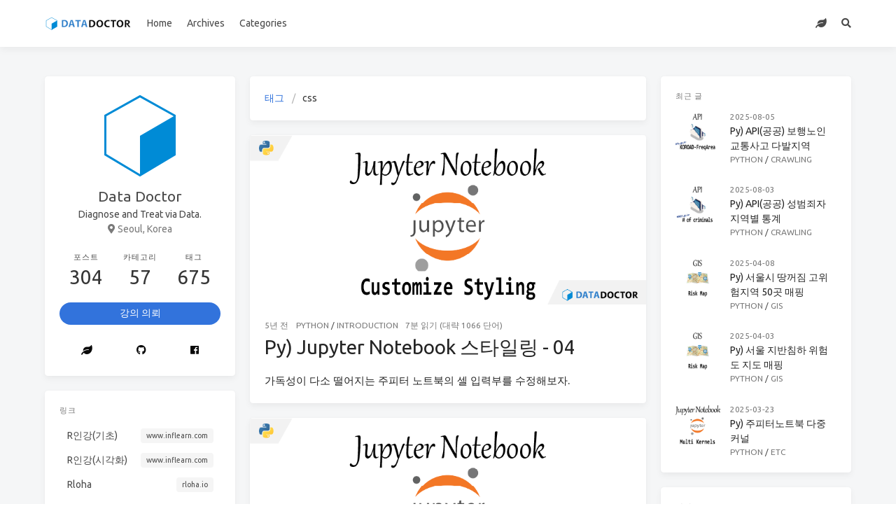

--- FILE ---
content_type: text/html; charset=utf-8
request_url: https://datadoctorblog.com/tags/css/
body_size: 8467
content:
<!DOCTYPE html>
<html  lang="ko">
<head>
    <!-- Google Tag Manager -->
    <script>
        (function(w,d,s,l,i){w[l]=w[l]||[];w[l].push({'gtm.start':
        new Date().getTime(),event:'gtm.js'});var f=d.getElementsByTagName(s)[0],
        j=d.createElement(s),dl=l!='dataLayer'?'&l='+l:'';j.async=true;j.src=
        'https://www.googletagmanager.com/gtm.js?id='+i+dl;f.parentNode.insertBefore(j,f);
        })(window,document,'script','dataLayer','GTM-5QHD3KH');
    </script>
    <!-- End Google Tag Manager -->
    <!-- Naver Analytics -->
    <script type="text/javascript" src="//wcs.naver.net/wcslog.js"></script>
    <script type="text/javascript">
        if(!wcs_add) var wcs_add = {};
        wcs_add["wa"] = "2ec579b94343c4";
        if(window.wcs) {
            wcs_do();
        }
    </script>
    <!-- Naver Analytics -->
    <meta charset="utf-8" />

<meta name="generator" content="Hexo 4.2.1" />

<meta name="viewport" content="width=device-width, initial-scale=1, maximum-scale=1" />

<link rel="canonical" href="https://datadoctorblog.com/tags/css/"/>
<meta name="naver-site-verification" content="8de70d5f2124bd674dcac4279de0a6e312b409df" />
<title>태그: css - Data Doctor</title>


    <meta name="description" content="데이터로 다해먹기">
<meta property="og:type" content="website">
<meta property="og:title" content="Data Doctor">
<meta property="og:url" content="https://datadoctorblog.com/tags/css/index.html">
<meta property="og:site_name" content="Data Doctor">
<meta property="og:description" content="데이터로 다해먹기">
<meta property="og:locale" content="ko_KR">
<meta property="og:image" content="https://datadoctorblog.com/images/og_image.png">
<meta property="article:author" content="김승욱">
<meta property="article:tag" content="데이터분석">
<meta property="article:tag" content="빅분기">
<meta property="article:tag" content="ProDs">
<meta property="article:tag" content="YBM DATA">
<meta property="article:tag" content="파이썬">
<meta property="article:tag" content="Python">
<meta property="article:tag" content="브라이틱스">
<meta property="article:tag" content="Brightics">
<meta property="article:tag" content="R">
<meta name="twitter:card" content="summary">
<meta name="twitter:image" content="https://datadoctorblog.com/images/og_image.png">



<link rel="canonical" href="https://datadoctorblog.com/" />





<link rel="icon" href="/images/favicon.svg">


<link rel="stylesheet" href="https://cdn.jsdelivr.net/npm/bulma@0.7.2/css/bulma.css">
<link rel="stylesheet" href="https://use.fontawesome.com/releases/v5.4.1/css/all.css">
<link rel="stylesheet" href="https://fonts.googleapis.com/css?family=Ubuntu:400,600|Source+Code+Pro">
<link rel="stylesheet" href="https://cdn.jsdelivr.net/npm/highlight.js@9.12.0/styles/atom-one-light.css">


    
    
<style>body>.footer,body>.navbar,body>.section{opacity:0}</style>

    
    
<link rel="stylesheet" href="https://cdn.jsdelivr.net/npm/lightgallery@1.6.8/dist/css/lightgallery.min.css">
<link rel="stylesheet" href="https://cdn.jsdelivr.net/npm/justifiedGallery@3.7.0/dist/css/justifiedGallery.min.css">

    
    
<link rel="stylesheet" href="https://cdn.jsdelivr.net/npm/outdatedbrowser@1.1.5/outdatedbrowser/outdatedbrowser.min.css">

    
    
    
    
<link rel="stylesheet" href="/css/back-to-top.css">

    
    <script data-ad-client="ca-pub-8221593057829467" async src="https://pagead2.googlesyndication.com/pagead/js/adsbygoogle.js"></script>
<script async src="https://www.googletagmanager.com/gtag/js?id=UA-140466181-2"></script>
<script>
    window.dataLayer = window.dataLayer || [];
    function gtag(){dataLayer.push(arguments);}
    gtag('js', new Date());

    gtag('config', 'UA-140466181-2');
    gtag('set', {'user_id': 'cookie'});
</script>

    
    <link rel="stylesheet" href="/css/progressbar.css">
<script src="https://cdn.jsdelivr.net/npm/pace-js@1.0.2/pace.min.js"></script>
    
    
    


<link rel="stylesheet" href="/css/style.css">
<link rel="alternate" href="/rss2.xml" title="Data Doctor" type="application/rss+xml">
</head>
<body class="is-3-column">
    <!-- Google Tag Manager (noscript) -->
    <noscript>
        <iframe src="https://www.googletagmanager.com/ns.html?id=GTM-5QHD3KH" height="0" width="0" style="display:none;visibility:hidden"></iframe>
    </noscript>
    <!-- End Google Tag Manager (noscript) -->
    <nav class="navbar navbar-main">
    <div class="container">
        <div class="navbar-brand is-flex-center">
            <h1>
                <a class="navbar-item navbar-logo" href="/">
                    
                        <img src="/images/logo.svg" alt="Data Doctor" height="28">
                    
                </a>
            </h1>
        </div>
        <div class="navbar-menu">
            
            <div class="navbar-start">
                
                <a class="navbar-item"
                href="/">Home</a>
                
                <a class="navbar-item"
                href="/archives">Archives</a>
                
                <a class="navbar-item"
                href="/categories">Categories</a>
                
            </div>
            
            <div class="navbar-end">
                
                    
                    <a class="navbar-item" target="_blank" rel="noopener" title="Inflearn" href="https://www.inflearn.com/courses?s=%20R%EB%A0%A4%EC%A4%98">
                        
                        <i class="fas fa-leaf"></i>
                        
                    </a>
                    
                
                
                
                <a class="navbar-item search" title="검색" href="javascript:;">
                    <i class="fas fa-search"></i>
                </a>
                
            </div>
        </div>
    </div>
</nav>
    
    <section class="section">
        <div class="container">
            <div class="columns">
                <div class="column is-8-tablet is-8-desktop is-6-widescreen has-order-2 column-main"><div class="card">
    <div class="card-content">
        <nav class="breadcrumb" aria-label="breadcrumbs">
        <ul>
            <li><a href="/tags">태그</a></li>
            <li class="is-active"><a href="#" aria-current="page">css</a></li>
        </ul>
        </nav>
    </div>
</div>

    
<div class="card">
    
    <div class="card-image">
        <a href="/2020/11/22/Py-Jupyter-Notebook-Styling-04/" class="image is-7by1">
            <img class="thumbnail" src="/images/thumbnail/Py-JupyterNotebook-customize-styling.png" alt="Py) Jupyter Notebook 스타일링 - 04">
        </a>
    </div>
    
    <div class="card-content article ">
        
        <div class="level article-meta is-size-7 is-uppercase is-mobile is-overflow-x-auto">
            <div class="level-left">
                <time class="level-item has-text-grey" datetime="2020-11-21T16:02:41.000Z">2020-11-22</time>
                
                <div class="level-item">
                <a class="has-link-grey -link" href="/categories/Python/">Python</a>&nbsp;/&nbsp;<a class="has-link-grey -link" href="/categories/Python/introduction/">introduction</a>
                </div>
                
                
                <span class="level-item has-text-grey">
                    
                    
                    7분 읽기 (대략 1066 단어)
                </span>
                
                
            </div>
        </div>
        
        <h1 class="title is-size-3 is-size-4-mobile has-text-weight-normal">
            
                <a class="has-link-black-ter" href="/2020/11/22/Py-Jupyter-Notebook-Styling-04/">Py) Jupyter Notebook 스타일링 - 04</a>
            
        </h1>
        <div class="content">
            <a class="has-link-black-ter" href="/2020/11/22/Py-Jupyter-Notebook-Styling-04/">
                <p>가독성이 다소 떨어지는 주피터 노트북의 셀 입력부를 수정해보자.</p>
            </a>
        </div>
        
        
        <!-- 
        <div class="level is-mobile">
            <div class="level-start">
                <div class="level-item">
                <a class="button is-size-7 is-light" href="/2020/11/22/Py-Jupyter-Notebook-Styling-04/#more">자세히 보기</a>
                </div>
            </div>
        </div>
        -->
        
        
    </div>
</div>








    
<div class="card">
    
    <div class="card-image">
        <a href="/2020/11/21/Py-Jupyter-Notebook-Styling-03/" class="image is-7by1">
            <img class="thumbnail" src="/images/thumbnail/Py-JupyterNotebook-customize-styling.png" alt="Py) Jupyter Notebook 스타일링 - 03">
        </a>
    </div>
    
    <div class="card-content article ">
        
        <div class="level article-meta is-size-7 is-uppercase is-mobile is-overflow-x-auto">
            <div class="level-left">
                <time class="level-item has-text-grey" datetime="2020-11-21T12:16:49.000Z">2020-11-21</time>
                
                <div class="level-item">
                <a class="has-link-grey -link" href="/categories/Python/">Python</a>&nbsp;/&nbsp;<a class="has-link-grey -link" href="/categories/Python/introduction/">introduction</a>
                </div>
                
                
                <span class="level-item has-text-grey">
                    
                    
                    6분 읽기 (대략 974 단어)
                </span>
                
                
            </div>
        </div>
        
        <h1 class="title is-size-3 is-size-4-mobile has-text-weight-normal">
            
                <a class="has-link-black-ter" href="/2020/11/21/Py-Jupyter-Notebook-Styling-03/">Py) Jupyter Notebook 스타일링 - 03</a>
            
        </h1>
        <div class="content">
            <a class="has-link-black-ter" href="/2020/11/21/Py-Jupyter-Notebook-Styling-03/">
                <p>주피터 노트북의 왼쪽 여백을 제거하는 방법을 알아본다.</p>
            </a>
        </div>
        
        
        <!-- 
        <div class="level is-mobile">
            <div class="level-start">
                <div class="level-item">
                <a class="button is-size-7 is-light" href="/2020/11/21/Py-Jupyter-Notebook-Styling-03/#more">자세히 보기</a>
                </div>
            </div>
        </div>
        -->
        
        
    </div>
</div>








    
<div class="card">
    
    <div class="card-image">
        <a href="/2020/11/14/Py-Jupyter-Notebook-Styling-02/" class="image is-7by1">
            <img class="thumbnail" src="/images/thumbnail/Py-JupyterNotebook-customize-styling.png" alt="Py) Jupyter Notebook 스타일링 - 02">
        </a>
    </div>
    
    <div class="card-content article ">
        
        <div class="level article-meta is-size-7 is-uppercase is-mobile is-overflow-x-auto">
            <div class="level-left">
                <time class="level-item has-text-grey" datetime="2020-11-14T14:45:57.000Z">2020-11-14</time>
                
                <div class="level-item">
                <a class="has-link-grey -link" href="/categories/Python/">Python</a>&nbsp;/&nbsp;<a class="has-link-grey -link" href="/categories/Python/introduction/">introduction</a>
                </div>
                
                
                <span class="level-item has-text-grey">
                    
                    
                    4분 읽기 (대략 598 단어)
                </span>
                
                
            </div>
        </div>
        
        <h1 class="title is-size-3 is-size-4-mobile has-text-weight-normal">
            
                <a class="has-link-black-ter" href="/2020/11/14/Py-Jupyter-Notebook-Styling-02/">Py) Jupyter Notebook 스타일링 - 02</a>
            
        </h1>
        <div class="content">
            <a class="has-link-black-ter" href="/2020/11/14/Py-Jupyter-Notebook-Styling-02/">
                <p>주피터 노트북으로 출력되는 데이터프레임의 스타일을 변경하는 방법을 알아본다.</p>
            </a>
        </div>
        
        
        <!-- 
        <div class="level is-mobile">
            <div class="level-start">
                <div class="level-item">
                <a class="button is-size-7 is-light" href="/2020/11/14/Py-Jupyter-Notebook-Styling-02/#more">자세히 보기</a>
                </div>
            </div>
        </div>
        -->
        
        
    </div>
</div>








    
<div class="card">
    
    <div class="card-image">
        <a href="/2020/11/14/Py-Jupyter-Notebook-Styling-01/" class="image is-7by1">
            <img class="thumbnail" src="/images/thumbnail/Py-JupyterNotebook-customize-styling.png" alt="Py) Jupyter Notebook 스타일링 - 01">
        </a>
    </div>
    
    <div class="card-content article ">
        
        <div class="level article-meta is-size-7 is-uppercase is-mobile is-overflow-x-auto">
            <div class="level-left">
                <time class="level-item has-text-grey" datetime="2020-11-14T11:44:52.000Z">2020-11-14</time>
                
                <div class="level-item">
                <a class="has-link-grey -link" href="/categories/Python/">Python</a>&nbsp;/&nbsp;<a class="has-link-grey -link" href="/categories/Python/introduction/">introduction</a>
                </div>
                
                
                <span class="level-item has-text-grey">
                    
                    
                    6분 읽기 (대략 839 단어)
                </span>
                
                
            </div>
        </div>
        
        <h1 class="title is-size-3 is-size-4-mobile has-text-weight-normal">
            
                <a class="has-link-black-ter" href="/2020/11/14/Py-Jupyter-Notebook-Styling-01/">Py) Jupyter Notebook 스타일링 - 01</a>
            
        </h1>
        <div class="content">
            <a class="has-link-black-ter" href="/2020/11/14/Py-Jupyter-Notebook-Styling-01/">
                <p>주피터 노트북은 그냥 설치하게 되면 가독성도 떨어지고 투박하게 느껴질때가 많다. 이를 위해 주피터 노트북의 스타일에 관여하는 CSS를  그 과정을 공유하고자 한다.</p>
            </a>
        </div>
        
        
        <!-- 
        <div class="level is-mobile">
            <div class="level-start">
                <div class="level-item">
                <a class="button is-size-7 is-light" href="/2020/11/14/Py-Jupyter-Notebook-Styling-01/#more">자세히 보기</a>
                </div>
            </div>
        </div>
        -->
        
        
    </div>
</div>








</div>
                




<div class="column is-4-tablet is-4-desktop is-3-widescreen  has-order-1 column-left ">
    
        
<div class="card widget">
    <div class="card-content">
        <nav class="level">
            <div class="level-item has-text-centered" style="flex-shrink: 1">
                <div>
                    
                    <figure class="image is-128x128 has-mb-6">
                        <img class="" src="/images/avatar.svg" alt="Data Doctor">
                    </figure>
                    
                    <p class="is-size-4 is-block">
                        Data Doctor
                    </p>
                    
                    
                    <p class="is-size-6 is-block">
                        Diagnose and Treat via Data.
                    </p>
                    
                    
                    <p class="is-size-6 is-flex is-flex-center has-text-grey">
                        <i class="fas fa-map-marker-alt has-mr-7"></i>
                        <span>Seoul, Korea</span>
                    </p>
                    
                </div>
            </div>
        </nav>
        <nav class="level is-mobile">
            <div class="level-item has-text-centered is-marginless">
                <div>
                    <p class="heading">
                        포스트
                    </p>
                    <a href="/archives">
                        <p class="title has-text-weight-normal">
                            304
                        </p>
                    </a>
                </div>
            </div>
            <div class="level-item has-text-centered is-marginless">
                <div>
                    <p class="heading">
                        카테고리
                    </p>
                    <a href="/categories">
                        <p class="title has-text-weight-normal">
                            57
                        </p>
                    </a>
                </div>
            </div>
            <div class="level-item has-text-centered is-marginless">
                <div>
                    <p class="heading">
                        태그
                    </p>
                    <a href="/tags">
                        <p class="title has-text-weight-normal">
                            675
                        </p>
                    </a>
                </div>
            </div>
        </nav>
        
        <div class="level">
            <a class="level-item button is-link is-rounded" href="mailto:contact@rloha.io?Subject=강의%20의뢰%20드립니다." target="_blank" rel="noopener">
                강의 의뢰</a>
        </div>
        
        
        
        <div class="level is-mobile">
            
            <a class="level-item button is-white is-marginless" target="_blank" rel="noopener"
                title="Inflearn" href="https://www.inflearn.com/courses?s=%20R%EB%A0%A4%EC%A4%98">
                
                <i class="fas fa-leaf"></i>
                
            </a>
            
            <a class="level-item button is-white is-marginless" target="_blank" rel="noopener"
                title="Github" href="https://github.com/encaion/">
                
                <i class="fab fa-github"></i>
                
            </a>
            
            <a class="level-item button is-white is-marginless" target="_blank" rel="noopener"
                title="Facebook" href="https://www.facebook.com/encaion">
                
                <i class="fab fa-facebook"></i>
                
            </a>
            
        </div>
        
    </div>
</div>
    
        
    
        <div class="card widget">
    <div class="card-content">
        <div class="menu">
        <h3 class="menu-label">
            링크
        </h3>
        <ul class="menu-list">
        
            <li>
                <a class="level is-mobile" href="https://www.inflearn.com/course/r-알려줘-기초다지기?inst=c5a6dbfa" target="_blank" rel="noopener">
                    <span class="level-left">
                        <span class="level-item">R인강(기초)</span>
                    </span>
                    <span class="level-right">
                        <span class="level-item tag">www.inflearn.com</span>
                    </span>
                </a>
            </li>
        
            <li>
                <a class="level is-mobile" href="https://www.inflearn.com/course/r-알려줘-데이터시각화?inst=4902cc65" target="_blank" rel="noopener">
                    <span class="level-left">
                        <span class="level-item">R인강(시각화)</span>
                    </span>
                    <span class="level-right">
                        <span class="level-item tag">www.inflearn.com</span>
                    </span>
                </a>
            </li>
        
            <li>
                <a class="level is-mobile" href="https://rloha.io" target="_blank" rel="noopener">
                    <span class="level-left">
                        <span class="level-item">Rloha</span>
                    </span>
                    <span class="level-right">
                        <span class="level-item tag">rloha.io</span>
                    </span>
                </a>
            </li>
        
        </ul>
        </div>
    </div>
</div>

    
        
<div class="card widget">
    <div class="card-content">
        <div class="menu">
            <h3 class="menu-label">
                카테고리
            </h3>
            <ul class="menu-list">
            <li>
        <a class="level is-marginless" href="/categories/AI/">
            <span class="level-start">
                <span class="level-item">AI</span>
            </span>
            <span class="level-end">
                <span class="level-item tag">1</span>
            </span>
        </a><ul><li>
        <a class="level is-marginless" href="/categories/AI/Claude3/">
            <span class="level-start">
                <span class="level-item">Claude3</span>
            </span>
            <span class="level-end">
                <span class="level-item tag">1</span>
            </span>
        </a></li></ul></li><li>
        <a class="level is-marginless" href="/categories/AWS/">
            <span class="level-start">
                <span class="level-item">AWS</span>
            </span>
            <span class="level-end">
                <span class="level-item tag">1</span>
            </span>
        </a><ul><li>
        <a class="level is-marginless" href="/categories/AWS/S3/">
            <span class="level-start">
                <span class="level-item">S3</span>
            </span>
            <span class="level-end">
                <span class="level-item tag">1</span>
            </span>
        </a></li></ul></li><li>
        <a class="level is-marginless" href="/categories/Blog/">
            <span class="level-start">
                <span class="level-item">Blog</span>
            </span>
            <span class="level-end">
                <span class="level-item tag">3</span>
            </span>
        </a><ul><li>
        <a class="level is-marginless" href="/categories/Blog/HEXO/">
            <span class="level-start">
                <span class="level-item">HEXO</span>
            </span>
            <span class="level-end">
                <span class="level-item tag">3</span>
            </span>
        </a></li></ul></li><li>
        <a class="level is-marginless" href="/categories/Brightics/">
            <span class="level-start">
                <span class="level-item">Brightics</span>
            </span>
            <span class="level-end">
                <span class="level-item tag">58</span>
            </span>
        </a><ul><li>
        <a class="level is-marginless" href="/categories/Brightics/ML/">
            <span class="level-start">
                <span class="level-item">ML</span>
            </span>
            <span class="level-end">
                <span class="level-item tag">9</span>
            </span>
        </a></li><li>
        <a class="level is-marginless" href="/categories/Brightics/function-block/">
            <span class="level-start">
                <span class="level-item">function-block</span>
            </span>
            <span class="level-end">
                <span class="level-item tag">37</span>
            </span>
        </a></li><li>
        <a class="level is-marginless" href="/categories/Brightics/statistics/">
            <span class="level-start">
                <span class="level-item">statistics</span>
            </span>
            <span class="level-end">
                <span class="level-item tag">12</span>
            </span>
        </a></li></ul></li><li>
        <a class="level is-marginless" href="/categories/DB/">
            <span class="level-start">
                <span class="level-item">DB</span>
            </span>
            <span class="level-end">
                <span class="level-item tag">3</span>
            </span>
        </a><ul><li>
        <a class="level is-marginless" href="/categories/DB/MariaDB/">
            <span class="level-start">
                <span class="level-item">MariaDB</span>
            </span>
            <span class="level-end">
                <span class="level-item tag">3</span>
            </span>
        </a></li></ul></li><li>
        <a class="level is-marginless" href="/categories/Etc/">
            <span class="level-start">
                <span class="level-item">Etc.</span>
            </span>
            <span class="level-end">
                <span class="level-item tag">20</span>
            </span>
        </a><ul><li>
        <a class="level is-marginless" href="/categories/Etc/Cert/">
            <span class="level-start">
                <span class="level-item">Cert.</span>
            </span>
            <span class="level-end">
                <span class="level-item tag">6</span>
            </span>
        </a></li><li>
        <a class="level is-marginless" href="/categories/Etc/Etc/">
            <span class="level-start">
                <span class="level-item">Etc.</span>
            </span>
            <span class="level-end">
                <span class="level-item tag">2</span>
            </span>
        </a></li><li>
        <a class="level is-marginless" href="/categories/Etc/Git/">
            <span class="level-start">
                <span class="level-item">Git</span>
            </span>
            <span class="level-end">
                <span class="level-item tag">1</span>
            </span>
        </a></li><li>
        <a class="level is-marginless" href="/categories/Etc/Stock/">
            <span class="level-start">
                <span class="level-item">Stock</span>
            </span>
            <span class="level-end">
                <span class="level-item tag">9</span>
            </span>
        </a></li><li>
        <a class="level is-marginless" href="/categories/Etc/lecture/">
            <span class="level-start">
                <span class="level-item">lecture</span>
            </span>
            <span class="level-end">
                <span class="level-item tag">2</span>
            </span>
        </a></li></ul></li><li>
        <a class="level is-marginless" href="/categories/Excel-Py/">
            <span class="level-start">
                <span class="level-item">Excel-Py</span>
            </span>
            <span class="level-end">
                <span class="level-item tag">2</span>
            </span>
        </a><ul><li>
        <a class="level is-marginless" href="/categories/Excel-Py/Basic/">
            <span class="level-start">
                <span class="level-item">Basic</span>
            </span>
            <span class="level-end">
                <span class="level-item tag">2</span>
            </span>
        </a></li></ul></li><li>
        <a class="level is-marginless" href="/categories/GCP/">
            <span class="level-start">
                <span class="level-item">GCP</span>
            </span>
            <span class="level-end">
                <span class="level-item tag">14</span>
            </span>
        </a><ul><li>
        <a class="level is-marginless" href="/categories/GCP/API/">
            <span class="level-start">
                <span class="level-item">API</span>
            </span>
            <span class="level-end">
                <span class="level-item tag">3</span>
            </span>
        </a></li><li>
        <a class="level is-marginless" href="/categories/GCP/BigQuery/">
            <span class="level-start">
                <span class="level-item">BigQuery</span>
            </span>
            <span class="level-end">
                <span class="level-item tag">11</span>
            </span>
        </a></li></ul></li><li>
        <a class="level is-marginless" href="/categories/Git/">
            <span class="level-start">
                <span class="level-item">Git</span>
            </span>
            <span class="level-end">
                <span class="level-item tag">2</span>
            </span>
        </a><ul><li>
        <a class="level is-marginless" href="/categories/Git/Copilot/">
            <span class="level-start">
                <span class="level-item">Copilot</span>
            </span>
            <span class="level-end">
                <span class="level-item tag">2</span>
            </span>
        </a></li></ul></li><li>
        <a class="level is-marginless" href="/categories/ML/">
            <span class="level-start">
                <span class="level-item">ML</span>
            </span>
            <span class="level-end">
                <span class="level-item tag">1</span>
            </span>
        </a><ul><li>
        <a class="level is-marginless" href="/categories/ML/Evaluation/">
            <span class="level-start">
                <span class="level-item">Evaluation</span>
            </span>
            <span class="level-end">
                <span class="level-item tag">1</span>
            </span>
        </a></li></ul></li><li>
        <a class="level is-marginless" href="/categories/Python/">
            <span class="level-start">
                <span class="level-item">Python</span>
            </span>
            <span class="level-end">
                <span class="level-item tag">124</span>
            </span>
        </a><ul><li>
        <a class="level is-marginless" href="/categories/Python/Basic/">
            <span class="level-start">
                <span class="level-item">Basic</span>
            </span>
            <span class="level-end">
                <span class="level-item tag">36</span>
            </span>
        </a></li><li>
        <a class="level is-marginless" href="/categories/Python/CheatSheet/">
            <span class="level-start">
                <span class="level-item">CheatSheet</span>
            </span>
            <span class="level-end">
                <span class="level-item tag">5</span>
            </span>
        </a></li><li>
        <a class="level is-marginless" href="/categories/Python/Crawling/">
            <span class="level-start">
                <span class="level-item">Crawling</span>
            </span>
            <span class="level-end">
                <span class="level-item tag">15</span>
            </span>
        </a></li><li>
        <a class="level is-marginless" href="/categories/Python/Etc/">
            <span class="level-start">
                <span class="level-item">Etc</span>
            </span>
            <span class="level-end">
                <span class="level-item tag">2</span>
            </span>
        </a></li><li>
        <a class="level is-marginless" href="/categories/Python/GIS/">
            <span class="level-start">
                <span class="level-item">GIS</span>
            </span>
            <span class="level-end">
                <span class="level-item tag">2</span>
            </span>
        </a></li><li>
        <a class="level is-marginless" href="/categories/Python/ML/">
            <span class="level-start">
                <span class="level-item">ML</span>
            </span>
            <span class="level-end">
                <span class="level-item tag">15</span>
            </span>
        </a></li><li>
        <a class="level is-marginless" href="/categories/Python/Pandas/">
            <span class="level-start">
                <span class="level-item">Pandas</span>
            </span>
            <span class="level-end">
                <span class="level-item tag">1</span>
            </span>
        </a></li><li>
        <a class="level is-marginless" href="/categories/Python/Pandas-Styling/">
            <span class="level-start">
                <span class="level-item">Pandas-Styling</span>
            </span>
            <span class="level-end">
                <span class="level-item tag">4</span>
            </span>
        </a></li><li>
        <a class="level is-marginless" href="/categories/Python/Stat/">
            <span class="level-start">
                <span class="level-item">Stat</span>
            </span>
            <span class="level-end">
                <span class="level-item tag">14</span>
            </span>
        </a></li><li>
        <a class="level is-marginless" href="/categories/Python/TextMining/">
            <span class="level-start">
                <span class="level-item">TextMining</span>
            </span>
            <span class="level-end">
                <span class="level-item tag">7</span>
            </span>
        </a></li><li>
        <a class="level is-marginless" href="/categories/Python/introduction/">
            <span class="level-start">
                <span class="level-item">introduction</span>
            </span>
            <span class="level-end">
                <span class="level-item tag">8</span>
            </span>
        </a></li><li>
        <a class="level is-marginless" href="/categories/Python/preprocessing/">
            <span class="level-start">
                <span class="level-item">preprocessing</span>
            </span>
            <span class="level-end">
                <span class="level-item tag">15</span>
            </span>
        </a></li></ul></li><li>
        <a class="level is-marginless" href="/categories/R/">
            <span class="level-start">
                <span class="level-item">R</span>
            </span>
            <span class="level-end">
                <span class="level-item tag">73</span>
            </span>
        </a><ul><li>
        <a class="level is-marginless" href="/categories/R/Crawling/">
            <span class="level-start">
                <span class="level-item">Crawling</span>
            </span>
            <span class="level-end">
                <span class="level-item tag">1</span>
            </span>
        </a></li><li>
        <a class="level is-marginless" href="/categories/R/DL/">
            <span class="level-start">
                <span class="level-item">DL</span>
            </span>
            <span class="level-end">
                <span class="level-item tag">5</span>
            </span>
        </a></li><li>
        <a class="level is-marginless" href="/categories/R/EDA/">
            <span class="level-start">
                <span class="level-item">EDA</span>
            </span>
            <span class="level-end">
                <span class="level-item tag">3</span>
            </span>
        </a></li><li>
        <a class="level is-marginless" href="/categories/R/ML/">
            <span class="level-start">
                <span class="level-item">ML</span>
            </span>
            <span class="level-end">
                <span class="level-item tag">1</span>
            </span>
        </a></li><li>
        <a class="level is-marginless" href="/categories/R/Shiny/">
            <span class="level-start">
                <span class="level-item">Shiny</span>
            </span>
            <span class="level-end">
                <span class="level-item tag">1</span>
            </span>
        </a></li><li>
        <a class="level is-marginless" href="/categories/R/Stat/">
            <span class="level-start">
                <span class="level-item">Stat</span>
            </span>
            <span class="level-end">
                <span class="level-item tag">4</span>
            </span>
        </a></li><li>
        <a class="level is-marginless" href="/categories/R/crawling/">
            <span class="level-start">
                <span class="level-item">crawling</span>
            </span>
            <span class="level-end">
                <span class="level-item tag">1</span>
            </span>
        </a></li><li>
        <a class="level is-marginless" href="/categories/R/file-io/">
            <span class="level-start">
                <span class="level-item">file_io</span>
            </span>
            <span class="level-end">
                <span class="level-item tag">4</span>
            </span>
        </a></li><li>
        <a class="level is-marginless" href="/categories/R/intoduction/">
            <span class="level-start">
                <span class="level-item">intoduction</span>
            </span>
            <span class="level-end">
                <span class="level-item tag">3</span>
            </span>
        </a></li><li>
        <a class="level is-marginless" href="/categories/R/object/">
            <span class="level-start">
                <span class="level-item">object</span>
            </span>
            <span class="level-end">
                <span class="level-item tag">10</span>
            </span>
        </a></li><li>
        <a class="level is-marginless" href="/categories/R/package/">
            <span class="level-start">
                <span class="level-item">package</span>
            </span>
            <span class="level-end">
                <span class="level-item tag">6</span>
            </span>
        </a></li><li>
        <a class="level is-marginless" href="/categories/R/preprocessing/">
            <span class="level-start">
                <span class="level-item">preprocessing</span>
            </span>
            <span class="level-end">
                <span class="level-item tag">23</span>
            </span>
        </a></li><li>
        <a class="level is-marginless" href="/categories/R/update/">
            <span class="level-start">
                <span class="level-item">update</span>
            </span>
            <span class="level-end">
                <span class="level-item tag">5</span>
            </span>
        </a></li><li>
        <a class="level is-marginless" href="/categories/R/visualization/">
            <span class="level-start">
                <span class="level-item">visualization</span>
            </span>
            <span class="level-end">
                <span class="level-item tag">6</span>
            </span>
        </a></li></ul></li><li>
        <a class="level is-marginless" href="/categories/kaggle/">
            <span class="level-start">
                <span class="level-item">kaggle</span>
            </span>
            <span class="level-end">
                <span class="level-item tag">1</span>
            </span>
        </a><ul><li>
        <a class="level is-marginless" href="/categories/kaggle/Introduction/">
            <span class="level-start">
                <span class="level-item">Introduction</span>
            </span>
            <span class="level-end">
                <span class="level-item tag">1</span>
            </span>
        </a></li></ul></li>
            </ul>
        </div>
    </div>
</div>
    
    
        <div class="column-right-shadow is-hidden-widescreen ">
        
            <div class="card widget">
    <div class="card-content">
        <h3 class="menu-label">
            최근 글
        </h3>
        
        <article class="media">
            
            <a href="/2025/08/05/Py-Crawling-API-gov-KOROAD-freqzone-old/" class="media-left">
                <p class="image is-64x64">
                    <img class="thumbnail" src="/images/thumbnail/Py-Crawling-API-gov-KOROAD-freqarea.png" alt="Py) API(공공) 보행노인 교통사고 다발지역">
                </p>
            </a>
            
            <div class="media-content">
                <div class="content">
                    <div><time class="has-text-grey is-size-7 is-uppercase" datetime="2025-08-05T14:31:08.000Z">2025-08-05</time></div>
                    <a href="/2025/08/05/Py-Crawling-API-gov-KOROAD-freqzone-old/" class="title has-link-black-ter is-size-6 has-text-weight-normal">Py) API(공공) 보행노인 교통사고 다발지역</a>
                    <p class="is-size-7 is-uppercase">
                        <a class="has-link-grey -link" href="/categories/Python/">Python</a> / <a class="has-link-grey -link" href="/categories/Python/Crawling/">Crawling</a>
                    </p>
                </div>
            </div>
        </article>
        
        <article class="media">
            
            <a href="/2025/08/03/Py-Crawling-API-gov-sexoffenders/" class="media-left">
                <p class="image is-64x64">
                    <img class="thumbnail" src="/images/thumbnail/Py-Crawling-API-gov-sexoffenders.png" alt="Py) API(공공) 성범죄자 지역별 통계">
                </p>
            </a>
            
            <div class="media-content">
                <div class="content">
                    <div><time class="has-text-grey is-size-7 is-uppercase" datetime="2025-08-03T09:01:11.000Z">2025-08-03</time></div>
                    <a href="/2025/08/03/Py-Crawling-API-gov-sexoffenders/" class="title has-link-black-ter is-size-6 has-text-weight-normal">Py) API(공공) 성범죄자 지역별 통계</a>
                    <p class="is-size-7 is-uppercase">
                        <a class="has-link-grey -link" href="/categories/Python/">Python</a> / <a class="has-link-grey -link" href="/categories/Python/Crawling/">Crawling</a>
                    </p>
                </div>
            </div>
        </article>
        
        <article class="media">
            
            <a href="/2025/04/08/Py-GIS-Seoul-Ground-Subsidence-Risk-Map-loc-50/" class="media-left">
                <p class="image is-64x64">
                    <img class="thumbnail" src="/images/thumbnail/Py-GIS-Risk-Map.png" alt="Py) 서울시 땅꺼짐 고위험지역 50곳 매핑">
                </p>
            </a>
            
            <div class="media-content">
                <div class="content">
                    <div><time class="has-text-grey is-size-7 is-uppercase" datetime="2025-04-08T12:41:27.000Z">2025-04-08</time></div>
                    <a href="/2025/04/08/Py-GIS-Seoul-Ground-Subsidence-Risk-Map-loc-50/" class="title has-link-black-ter is-size-6 has-text-weight-normal">Py) 서울시 땅꺼짐 고위험지역 50곳 매핑</a>
                    <p class="is-size-7 is-uppercase">
                        <a class="has-link-grey -link" href="/categories/Python/">Python</a> / <a class="has-link-grey -link" href="/categories/Python/GIS/">GIS</a>
                    </p>
                </div>
            </div>
        </article>
        
        <article class="media">
            
            <a href="/2025/04/03/Py-GIS-Seoul-Ground-Subsidence-Risk-Map/" class="media-left">
                <p class="image is-64x64">
                    <img class="thumbnail" src="/images/thumbnail/Py-GIS-Risk-Map.png" alt="Py) 서울 지반침하 위험도 지도 매핑">
                </p>
            </a>
            
            <div class="media-content">
                <div class="content">
                    <div><time class="has-text-grey is-size-7 is-uppercase" datetime="2025-04-03T09:29:49.000Z">2025-04-03</time></div>
                    <a href="/2025/04/03/Py-GIS-Seoul-Ground-Subsidence-Risk-Map/" class="title has-link-black-ter is-size-6 has-text-weight-normal">Py) 서울 지반침하 위험도 지도 매핑</a>
                    <p class="is-size-7 is-uppercase">
                        <a class="has-link-grey -link" href="/categories/Python/">Python</a> / <a class="has-link-grey -link" href="/categories/Python/GIS/">GIS</a>
                    </p>
                </div>
            </div>
        </article>
        
        <article class="media">
            
            <a href="/2025/03/23/Py-Etc-JupyterNotebook-Multi-Kernels/" class="media-left">
                <p class="image is-64x64">
                    <img class="thumbnail" src="/images/thumbnail/Py-Etc-JupyterNotebook-Multi-Kernels.png" alt="Py) 주피터노트북 다중 커널">
                </p>
            </a>
            
            <div class="media-content">
                <div class="content">
                    <div><time class="has-text-grey is-size-7 is-uppercase" datetime="2025-03-23T05:14:07.000Z">2025-03-23</time></div>
                    <a href="/2025/03/23/Py-Etc-JupyterNotebook-Multi-Kernels/" class="title has-link-black-ter is-size-6 has-text-weight-normal">Py) 주피터노트북 다중 커널</a>
                    <p class="is-size-7 is-uppercase">
                        <a class="has-link-grey -link" href="/categories/Python/">Python</a> / <a class="has-link-grey -link" href="/categories/Python/Etc/">Etc</a>
                    </p>
                </div>
            </div>
        </article>
        
    </div>
</div>
        
            <div class="card widget">
    <div class="card-content">
        <div class="menu">
            <h3 class="menu-label">
                저장소
            </h3>
            <ul class="menu-list">
                
                <li>
                    <a class="level is-marginless" href="/archives/2025/08/">
                        <span class="level-start">
                            <span class="level-item">8월 2025</span>
                        </span>
                        <span class="level-end">
                            <span class="level-item tag">2</span>
                        </span>
                    </a>
                </li>
                
                <li>
                    <a class="level is-marginless" href="/archives/2025/04/">
                        <span class="level-start">
                            <span class="level-item">4월 2025</span>
                        </span>
                        <span class="level-end">
                            <span class="level-item tag">2</span>
                        </span>
                    </a>
                </li>
                
                <li>
                    <a class="level is-marginless" href="/archives/2025/03/">
                        <span class="level-start">
                            <span class="level-item">3월 2025</span>
                        </span>
                        <span class="level-end">
                            <span class="level-item tag">11</span>
                        </span>
                    </a>
                </li>
                
                <li>
                    <a class="level is-marginless" href="/archives/2025/01/">
                        <span class="level-start">
                            <span class="level-item">1월 2025</span>
                        </span>
                        <span class="level-end">
                            <span class="level-item tag">1</span>
                        </span>
                    </a>
                </li>
                
                <li>
                    <a class="level is-marginless" href="/archives/2024/12/">
                        <span class="level-start">
                            <span class="level-item">12월 2024</span>
                        </span>
                        <span class="level-end">
                            <span class="level-item tag">1</span>
                        </span>
                    </a>
                </li>
                
                <li>
                    <a class="level is-marginless" href="/archives/2024/09/">
                        <span class="level-start">
                            <span class="level-item">9월 2024</span>
                        </span>
                        <span class="level-end">
                            <span class="level-item tag">9</span>
                        </span>
                    </a>
                </li>
                
                <li>
                    <a class="level is-marginless" href="/archives/2024/08/">
                        <span class="level-start">
                            <span class="level-item">8월 2024</span>
                        </span>
                        <span class="level-end">
                            <span class="level-item tag">2</span>
                        </span>
                    </a>
                </li>
                
                <li>
                    <a class="level is-marginless" href="/archives/2024/03/">
                        <span class="level-start">
                            <span class="level-item">3월 2024</span>
                        </span>
                        <span class="level-end">
                            <span class="level-item tag">8</span>
                        </span>
                    </a>
                </li>
                
                <li>
                    <a class="level is-marginless" href="/archives/2024/02/">
                        <span class="level-start">
                            <span class="level-item">2월 2024</span>
                        </span>
                        <span class="level-end">
                            <span class="level-item tag">14</span>
                        </span>
                    </a>
                </li>
                
                <li>
                    <a class="level is-marginless" href="/archives/2024/01/">
                        <span class="level-start">
                            <span class="level-item">1월 2024</span>
                        </span>
                        <span class="level-end">
                            <span class="level-item tag">2</span>
                        </span>
                    </a>
                </li>
                
                <li>
                    <a class="level is-marginless" href="/archives/2023/12/">
                        <span class="level-start">
                            <span class="level-item">12월 2023</span>
                        </span>
                        <span class="level-end">
                            <span class="level-item tag">4</span>
                        </span>
                    </a>
                </li>
                
                <li>
                    <a class="level is-marginless" href="/archives/2023/11/">
                        <span class="level-start">
                            <span class="level-item">11월 2023</span>
                        </span>
                        <span class="level-end">
                            <span class="level-item tag">1</span>
                        </span>
                    </a>
                </li>
                
                <li>
                    <a class="level is-marginless" href="/archives/2023/10/">
                        <span class="level-start">
                            <span class="level-item">10월 2023</span>
                        </span>
                        <span class="level-end">
                            <span class="level-item tag">4</span>
                        </span>
                    </a>
                </li>
                
                <li>
                    <a class="level is-marginless" href="/archives/2023/09/">
                        <span class="level-start">
                            <span class="level-item">9월 2023</span>
                        </span>
                        <span class="level-end">
                            <span class="level-item tag">7</span>
                        </span>
                    </a>
                </li>
                
                <li>
                    <a class="level is-marginless" href="/archives/2023/08/">
                        <span class="level-start">
                            <span class="level-item">8월 2023</span>
                        </span>
                        <span class="level-end">
                            <span class="level-item tag">11</span>
                        </span>
                    </a>
                </li>
                
                <li>
                    <a class="level is-marginless" href="/archives/2023/07/">
                        <span class="level-start">
                            <span class="level-item">7월 2023</span>
                        </span>
                        <span class="level-end">
                            <span class="level-item tag">5</span>
                        </span>
                    </a>
                </li>
                
                <li>
                    <a class="level is-marginless" href="/archives/2023/06/">
                        <span class="level-start">
                            <span class="level-item">6월 2023</span>
                        </span>
                        <span class="level-end">
                            <span class="level-item tag">7</span>
                        </span>
                    </a>
                </li>
                
                <li>
                    <a class="level is-marginless" href="/archives/2023/05/">
                        <span class="level-start">
                            <span class="level-item">5월 2023</span>
                        </span>
                        <span class="level-end">
                            <span class="level-item tag">8</span>
                        </span>
                    </a>
                </li>
                
                <li>
                    <a class="level is-marginless" href="/archives/2023/04/">
                        <span class="level-start">
                            <span class="level-item">4월 2023</span>
                        </span>
                        <span class="level-end">
                            <span class="level-item tag">13</span>
                        </span>
                    </a>
                </li>
                
                <li>
                    <a class="level is-marginless" href="/archives/2023/03/">
                        <span class="level-start">
                            <span class="level-item">3월 2023</span>
                        </span>
                        <span class="level-end">
                            <span class="level-item tag">17</span>
                        </span>
                    </a>
                </li>
                
                <li>
                    <a class="level is-marginless" href="/archives/2022/10/">
                        <span class="level-start">
                            <span class="level-item">10월 2022</span>
                        </span>
                        <span class="level-end">
                            <span class="level-item tag">1</span>
                        </span>
                    </a>
                </li>
                
                <li>
                    <a class="level is-marginless" href="/archives/2022/07/">
                        <span class="level-start">
                            <span class="level-item">7월 2022</span>
                        </span>
                        <span class="level-end">
                            <span class="level-item tag">1</span>
                        </span>
                    </a>
                </li>
                
                <li>
                    <a class="level is-marginless" href="/archives/2022/03/">
                        <span class="level-start">
                            <span class="level-item">3월 2022</span>
                        </span>
                        <span class="level-end">
                            <span class="level-item tag">8</span>
                        </span>
                    </a>
                </li>
                
                <li>
                    <a class="level is-marginless" href="/archives/2022/02/">
                        <span class="level-start">
                            <span class="level-item">2월 2022</span>
                        </span>
                        <span class="level-end">
                            <span class="level-item tag">3</span>
                        </span>
                    </a>
                </li>
                
                <li>
                    <a class="level is-marginless" href="/archives/2021/12/">
                        <span class="level-start">
                            <span class="level-item">12월 2021</span>
                        </span>
                        <span class="level-end">
                            <span class="level-item tag">1</span>
                        </span>
                    </a>
                </li>
                
                <li>
                    <a class="level is-marginless" href="/archives/2021/10/">
                        <span class="level-start">
                            <span class="level-item">10월 2021</span>
                        </span>
                        <span class="level-end">
                            <span class="level-item tag">3</span>
                        </span>
                    </a>
                </li>
                
                <li>
                    <a class="level is-marginless" href="/archives/2021/09/">
                        <span class="level-start">
                            <span class="level-item">9월 2021</span>
                        </span>
                        <span class="level-end">
                            <span class="level-item tag">12</span>
                        </span>
                    </a>
                </li>
                
                <li>
                    <a class="level is-marginless" href="/archives/2021/08/">
                        <span class="level-start">
                            <span class="level-item">8월 2021</span>
                        </span>
                        <span class="level-end">
                            <span class="level-item tag">10</span>
                        </span>
                    </a>
                </li>
                
                <li>
                    <a class="level is-marginless" href="/archives/2021/06/">
                        <span class="level-start">
                            <span class="level-item">6월 2021</span>
                        </span>
                        <span class="level-end">
                            <span class="level-item tag">1</span>
                        </span>
                    </a>
                </li>
                
                <li>
                    <a class="level is-marginless" href="/archives/2021/04/">
                        <span class="level-start">
                            <span class="level-item">4월 2021</span>
                        </span>
                        <span class="level-end">
                            <span class="level-item tag">2</span>
                        </span>
                    </a>
                </li>
                
                <li>
                    <a class="level is-marginless" href="/archives/2021/02/">
                        <span class="level-start">
                            <span class="level-item">2월 2021</span>
                        </span>
                        <span class="level-end">
                            <span class="level-item tag">5</span>
                        </span>
                    </a>
                </li>
                
                <li>
                    <a class="level is-marginless" href="/archives/2021/01/">
                        <span class="level-start">
                            <span class="level-item">1월 2021</span>
                        </span>
                        <span class="level-end">
                            <span class="level-item tag">11</span>
                        </span>
                    </a>
                </li>
                
                <li>
                    <a class="level is-marginless" href="/archives/2020/12/">
                        <span class="level-start">
                            <span class="level-item">12월 2020</span>
                        </span>
                        <span class="level-end">
                            <span class="level-item tag">14</span>
                        </span>
                    </a>
                </li>
                
                <li>
                    <a class="level is-marginless" href="/archives/2020/11/">
                        <span class="level-start">
                            <span class="level-item">11월 2020</span>
                        </span>
                        <span class="level-end">
                            <span class="level-item tag">10</span>
                        </span>
                    </a>
                </li>
                
                <li>
                    <a class="level is-marginless" href="/archives/2020/10/">
                        <span class="level-start">
                            <span class="level-item">10월 2020</span>
                        </span>
                        <span class="level-end">
                            <span class="level-item tag">28</span>
                        </span>
                    </a>
                </li>
                
                <li>
                    <a class="level is-marginless" href="/archives/2020/09/">
                        <span class="level-start">
                            <span class="level-item">9월 2020</span>
                        </span>
                        <span class="level-end">
                            <span class="level-item tag">33</span>
                        </span>
                    </a>
                </li>
                
                <li>
                    <a class="level is-marginless" href="/archives/2020/07/">
                        <span class="level-start">
                            <span class="level-item">7월 2020</span>
                        </span>
                        <span class="level-end">
                            <span class="level-item tag">1</span>
                        </span>
                    </a>
                </li>
                
                <li>
                    <a class="level is-marginless" href="/archives/2020/05/">
                        <span class="level-start">
                            <span class="level-item">5월 2020</span>
                        </span>
                        <span class="level-end">
                            <span class="level-item tag">4</span>
                        </span>
                    </a>
                </li>
                
                <li>
                    <a class="level is-marginless" href="/archives/2020/04/">
                        <span class="level-start">
                            <span class="level-item">4월 2020</span>
                        </span>
                        <span class="level-end">
                            <span class="level-item tag">18</span>
                        </span>
                    </a>
                </li>
                
                <li>
                    <a class="level is-marginless" href="/archives/2020/03/">
                        <span class="level-start">
                            <span class="level-item">3월 2020</span>
                        </span>
                        <span class="level-end">
                            <span class="level-item tag">9</span>
                        </span>
                    </a>
                </li>
                
            </ul>
        </div>
    </div>
</div>
        
        </div>
    
</div>

                




<div class="column is-4-tablet is-4-desktop is-3-widescreen is-hidden-touch is-hidden-desktop-only has-order-3 column-right ">
    
        <div class="card widget">
    <div class="card-content">
        <h3 class="menu-label">
            최근 글
        </h3>
        
        <article class="media">
            
            <a href="/2025/08/05/Py-Crawling-API-gov-KOROAD-freqzone-old/" class="media-left">
                <p class="image is-64x64">
                    <img class="thumbnail" src="/images/thumbnail/Py-Crawling-API-gov-KOROAD-freqarea.png" alt="Py) API(공공) 보행노인 교통사고 다발지역">
                </p>
            </a>
            
            <div class="media-content">
                <div class="content">
                    <div><time class="has-text-grey is-size-7 is-uppercase" datetime="2025-08-05T14:31:08.000Z">2025-08-05</time></div>
                    <a href="/2025/08/05/Py-Crawling-API-gov-KOROAD-freqzone-old/" class="title has-link-black-ter is-size-6 has-text-weight-normal">Py) API(공공) 보행노인 교통사고 다발지역</a>
                    <p class="is-size-7 is-uppercase">
                        <a class="has-link-grey -link" href="/categories/Python/">Python</a> / <a class="has-link-grey -link" href="/categories/Python/Crawling/">Crawling</a>
                    </p>
                </div>
            </div>
        </article>
        
        <article class="media">
            
            <a href="/2025/08/03/Py-Crawling-API-gov-sexoffenders/" class="media-left">
                <p class="image is-64x64">
                    <img class="thumbnail" src="/images/thumbnail/Py-Crawling-API-gov-sexoffenders.png" alt="Py) API(공공) 성범죄자 지역별 통계">
                </p>
            </a>
            
            <div class="media-content">
                <div class="content">
                    <div><time class="has-text-grey is-size-7 is-uppercase" datetime="2025-08-03T09:01:11.000Z">2025-08-03</time></div>
                    <a href="/2025/08/03/Py-Crawling-API-gov-sexoffenders/" class="title has-link-black-ter is-size-6 has-text-weight-normal">Py) API(공공) 성범죄자 지역별 통계</a>
                    <p class="is-size-7 is-uppercase">
                        <a class="has-link-grey -link" href="/categories/Python/">Python</a> / <a class="has-link-grey -link" href="/categories/Python/Crawling/">Crawling</a>
                    </p>
                </div>
            </div>
        </article>
        
        <article class="media">
            
            <a href="/2025/04/08/Py-GIS-Seoul-Ground-Subsidence-Risk-Map-loc-50/" class="media-left">
                <p class="image is-64x64">
                    <img class="thumbnail" src="/images/thumbnail/Py-GIS-Risk-Map.png" alt="Py) 서울시 땅꺼짐 고위험지역 50곳 매핑">
                </p>
            </a>
            
            <div class="media-content">
                <div class="content">
                    <div><time class="has-text-grey is-size-7 is-uppercase" datetime="2025-04-08T12:41:27.000Z">2025-04-08</time></div>
                    <a href="/2025/04/08/Py-GIS-Seoul-Ground-Subsidence-Risk-Map-loc-50/" class="title has-link-black-ter is-size-6 has-text-weight-normal">Py) 서울시 땅꺼짐 고위험지역 50곳 매핑</a>
                    <p class="is-size-7 is-uppercase">
                        <a class="has-link-grey -link" href="/categories/Python/">Python</a> / <a class="has-link-grey -link" href="/categories/Python/GIS/">GIS</a>
                    </p>
                </div>
            </div>
        </article>
        
        <article class="media">
            
            <a href="/2025/04/03/Py-GIS-Seoul-Ground-Subsidence-Risk-Map/" class="media-left">
                <p class="image is-64x64">
                    <img class="thumbnail" src="/images/thumbnail/Py-GIS-Risk-Map.png" alt="Py) 서울 지반침하 위험도 지도 매핑">
                </p>
            </a>
            
            <div class="media-content">
                <div class="content">
                    <div><time class="has-text-grey is-size-7 is-uppercase" datetime="2025-04-03T09:29:49.000Z">2025-04-03</time></div>
                    <a href="/2025/04/03/Py-GIS-Seoul-Ground-Subsidence-Risk-Map/" class="title has-link-black-ter is-size-6 has-text-weight-normal">Py) 서울 지반침하 위험도 지도 매핑</a>
                    <p class="is-size-7 is-uppercase">
                        <a class="has-link-grey -link" href="/categories/Python/">Python</a> / <a class="has-link-grey -link" href="/categories/Python/GIS/">GIS</a>
                    </p>
                </div>
            </div>
        </article>
        
        <article class="media">
            
            <a href="/2025/03/23/Py-Etc-JupyterNotebook-Multi-Kernels/" class="media-left">
                <p class="image is-64x64">
                    <img class="thumbnail" src="/images/thumbnail/Py-Etc-JupyterNotebook-Multi-Kernels.png" alt="Py) 주피터노트북 다중 커널">
                </p>
            </a>
            
            <div class="media-content">
                <div class="content">
                    <div><time class="has-text-grey is-size-7 is-uppercase" datetime="2025-03-23T05:14:07.000Z">2025-03-23</time></div>
                    <a href="/2025/03/23/Py-Etc-JupyterNotebook-Multi-Kernels/" class="title has-link-black-ter is-size-6 has-text-weight-normal">Py) 주피터노트북 다중 커널</a>
                    <p class="is-size-7 is-uppercase">
                        <a class="has-link-grey -link" href="/categories/Python/">Python</a> / <a class="has-link-grey -link" href="/categories/Python/Etc/">Etc</a>
                    </p>
                </div>
            </div>
        </article>
        
    </div>
</div>
    
        <div class="card widget">
    <div class="card-content">
        <div class="menu">
            <h3 class="menu-label">
                저장소
            </h3>
            <ul class="menu-list">
                
                <li>
                    <a class="level is-marginless" href="/archives/2025/08/">
                        <span class="level-start">
                            <span class="level-item">8월 2025</span>
                        </span>
                        <span class="level-end">
                            <span class="level-item tag">2</span>
                        </span>
                    </a>
                </li>
                
                <li>
                    <a class="level is-marginless" href="/archives/2025/04/">
                        <span class="level-start">
                            <span class="level-item">4월 2025</span>
                        </span>
                        <span class="level-end">
                            <span class="level-item tag">2</span>
                        </span>
                    </a>
                </li>
                
                <li>
                    <a class="level is-marginless" href="/archives/2025/03/">
                        <span class="level-start">
                            <span class="level-item">3월 2025</span>
                        </span>
                        <span class="level-end">
                            <span class="level-item tag">11</span>
                        </span>
                    </a>
                </li>
                
                <li>
                    <a class="level is-marginless" href="/archives/2025/01/">
                        <span class="level-start">
                            <span class="level-item">1월 2025</span>
                        </span>
                        <span class="level-end">
                            <span class="level-item tag">1</span>
                        </span>
                    </a>
                </li>
                
                <li>
                    <a class="level is-marginless" href="/archives/2024/12/">
                        <span class="level-start">
                            <span class="level-item">12월 2024</span>
                        </span>
                        <span class="level-end">
                            <span class="level-item tag">1</span>
                        </span>
                    </a>
                </li>
                
                <li>
                    <a class="level is-marginless" href="/archives/2024/09/">
                        <span class="level-start">
                            <span class="level-item">9월 2024</span>
                        </span>
                        <span class="level-end">
                            <span class="level-item tag">9</span>
                        </span>
                    </a>
                </li>
                
                <li>
                    <a class="level is-marginless" href="/archives/2024/08/">
                        <span class="level-start">
                            <span class="level-item">8월 2024</span>
                        </span>
                        <span class="level-end">
                            <span class="level-item tag">2</span>
                        </span>
                    </a>
                </li>
                
                <li>
                    <a class="level is-marginless" href="/archives/2024/03/">
                        <span class="level-start">
                            <span class="level-item">3월 2024</span>
                        </span>
                        <span class="level-end">
                            <span class="level-item tag">8</span>
                        </span>
                    </a>
                </li>
                
                <li>
                    <a class="level is-marginless" href="/archives/2024/02/">
                        <span class="level-start">
                            <span class="level-item">2월 2024</span>
                        </span>
                        <span class="level-end">
                            <span class="level-item tag">14</span>
                        </span>
                    </a>
                </li>
                
                <li>
                    <a class="level is-marginless" href="/archives/2024/01/">
                        <span class="level-start">
                            <span class="level-item">1월 2024</span>
                        </span>
                        <span class="level-end">
                            <span class="level-item tag">2</span>
                        </span>
                    </a>
                </li>
                
                <li>
                    <a class="level is-marginless" href="/archives/2023/12/">
                        <span class="level-start">
                            <span class="level-item">12월 2023</span>
                        </span>
                        <span class="level-end">
                            <span class="level-item tag">4</span>
                        </span>
                    </a>
                </li>
                
                <li>
                    <a class="level is-marginless" href="/archives/2023/11/">
                        <span class="level-start">
                            <span class="level-item">11월 2023</span>
                        </span>
                        <span class="level-end">
                            <span class="level-item tag">1</span>
                        </span>
                    </a>
                </li>
                
                <li>
                    <a class="level is-marginless" href="/archives/2023/10/">
                        <span class="level-start">
                            <span class="level-item">10월 2023</span>
                        </span>
                        <span class="level-end">
                            <span class="level-item tag">4</span>
                        </span>
                    </a>
                </li>
                
                <li>
                    <a class="level is-marginless" href="/archives/2023/09/">
                        <span class="level-start">
                            <span class="level-item">9월 2023</span>
                        </span>
                        <span class="level-end">
                            <span class="level-item tag">7</span>
                        </span>
                    </a>
                </li>
                
                <li>
                    <a class="level is-marginless" href="/archives/2023/08/">
                        <span class="level-start">
                            <span class="level-item">8월 2023</span>
                        </span>
                        <span class="level-end">
                            <span class="level-item tag">11</span>
                        </span>
                    </a>
                </li>
                
                <li>
                    <a class="level is-marginless" href="/archives/2023/07/">
                        <span class="level-start">
                            <span class="level-item">7월 2023</span>
                        </span>
                        <span class="level-end">
                            <span class="level-item tag">5</span>
                        </span>
                    </a>
                </li>
                
                <li>
                    <a class="level is-marginless" href="/archives/2023/06/">
                        <span class="level-start">
                            <span class="level-item">6월 2023</span>
                        </span>
                        <span class="level-end">
                            <span class="level-item tag">7</span>
                        </span>
                    </a>
                </li>
                
                <li>
                    <a class="level is-marginless" href="/archives/2023/05/">
                        <span class="level-start">
                            <span class="level-item">5월 2023</span>
                        </span>
                        <span class="level-end">
                            <span class="level-item tag">8</span>
                        </span>
                    </a>
                </li>
                
                <li>
                    <a class="level is-marginless" href="/archives/2023/04/">
                        <span class="level-start">
                            <span class="level-item">4월 2023</span>
                        </span>
                        <span class="level-end">
                            <span class="level-item tag">13</span>
                        </span>
                    </a>
                </li>
                
                <li>
                    <a class="level is-marginless" href="/archives/2023/03/">
                        <span class="level-start">
                            <span class="level-item">3월 2023</span>
                        </span>
                        <span class="level-end">
                            <span class="level-item tag">17</span>
                        </span>
                    </a>
                </li>
                
                <li>
                    <a class="level is-marginless" href="/archives/2022/10/">
                        <span class="level-start">
                            <span class="level-item">10월 2022</span>
                        </span>
                        <span class="level-end">
                            <span class="level-item tag">1</span>
                        </span>
                    </a>
                </li>
                
                <li>
                    <a class="level is-marginless" href="/archives/2022/07/">
                        <span class="level-start">
                            <span class="level-item">7월 2022</span>
                        </span>
                        <span class="level-end">
                            <span class="level-item tag">1</span>
                        </span>
                    </a>
                </li>
                
                <li>
                    <a class="level is-marginless" href="/archives/2022/03/">
                        <span class="level-start">
                            <span class="level-item">3월 2022</span>
                        </span>
                        <span class="level-end">
                            <span class="level-item tag">8</span>
                        </span>
                    </a>
                </li>
                
                <li>
                    <a class="level is-marginless" href="/archives/2022/02/">
                        <span class="level-start">
                            <span class="level-item">2월 2022</span>
                        </span>
                        <span class="level-end">
                            <span class="level-item tag">3</span>
                        </span>
                    </a>
                </li>
                
                <li>
                    <a class="level is-marginless" href="/archives/2021/12/">
                        <span class="level-start">
                            <span class="level-item">12월 2021</span>
                        </span>
                        <span class="level-end">
                            <span class="level-item tag">1</span>
                        </span>
                    </a>
                </li>
                
                <li>
                    <a class="level is-marginless" href="/archives/2021/10/">
                        <span class="level-start">
                            <span class="level-item">10월 2021</span>
                        </span>
                        <span class="level-end">
                            <span class="level-item tag">3</span>
                        </span>
                    </a>
                </li>
                
                <li>
                    <a class="level is-marginless" href="/archives/2021/09/">
                        <span class="level-start">
                            <span class="level-item">9월 2021</span>
                        </span>
                        <span class="level-end">
                            <span class="level-item tag">12</span>
                        </span>
                    </a>
                </li>
                
                <li>
                    <a class="level is-marginless" href="/archives/2021/08/">
                        <span class="level-start">
                            <span class="level-item">8월 2021</span>
                        </span>
                        <span class="level-end">
                            <span class="level-item tag">10</span>
                        </span>
                    </a>
                </li>
                
                <li>
                    <a class="level is-marginless" href="/archives/2021/06/">
                        <span class="level-start">
                            <span class="level-item">6월 2021</span>
                        </span>
                        <span class="level-end">
                            <span class="level-item tag">1</span>
                        </span>
                    </a>
                </li>
                
                <li>
                    <a class="level is-marginless" href="/archives/2021/04/">
                        <span class="level-start">
                            <span class="level-item">4월 2021</span>
                        </span>
                        <span class="level-end">
                            <span class="level-item tag">2</span>
                        </span>
                    </a>
                </li>
                
                <li>
                    <a class="level is-marginless" href="/archives/2021/02/">
                        <span class="level-start">
                            <span class="level-item">2월 2021</span>
                        </span>
                        <span class="level-end">
                            <span class="level-item tag">5</span>
                        </span>
                    </a>
                </li>
                
                <li>
                    <a class="level is-marginless" href="/archives/2021/01/">
                        <span class="level-start">
                            <span class="level-item">1월 2021</span>
                        </span>
                        <span class="level-end">
                            <span class="level-item tag">11</span>
                        </span>
                    </a>
                </li>
                
                <li>
                    <a class="level is-marginless" href="/archives/2020/12/">
                        <span class="level-start">
                            <span class="level-item">12월 2020</span>
                        </span>
                        <span class="level-end">
                            <span class="level-item tag">14</span>
                        </span>
                    </a>
                </li>
                
                <li>
                    <a class="level is-marginless" href="/archives/2020/11/">
                        <span class="level-start">
                            <span class="level-item">11월 2020</span>
                        </span>
                        <span class="level-end">
                            <span class="level-item tag">10</span>
                        </span>
                    </a>
                </li>
                
                <li>
                    <a class="level is-marginless" href="/archives/2020/10/">
                        <span class="level-start">
                            <span class="level-item">10월 2020</span>
                        </span>
                        <span class="level-end">
                            <span class="level-item tag">28</span>
                        </span>
                    </a>
                </li>
                
                <li>
                    <a class="level is-marginless" href="/archives/2020/09/">
                        <span class="level-start">
                            <span class="level-item">9월 2020</span>
                        </span>
                        <span class="level-end">
                            <span class="level-item tag">33</span>
                        </span>
                    </a>
                </li>
                
                <li>
                    <a class="level is-marginless" href="/archives/2020/07/">
                        <span class="level-start">
                            <span class="level-item">7월 2020</span>
                        </span>
                        <span class="level-end">
                            <span class="level-item tag">1</span>
                        </span>
                    </a>
                </li>
                
                <li>
                    <a class="level is-marginless" href="/archives/2020/05/">
                        <span class="level-start">
                            <span class="level-item">5월 2020</span>
                        </span>
                        <span class="level-end">
                            <span class="level-item tag">4</span>
                        </span>
                    </a>
                </li>
                
                <li>
                    <a class="level is-marginless" href="/archives/2020/04/">
                        <span class="level-start">
                            <span class="level-item">4월 2020</span>
                        </span>
                        <span class="level-end">
                            <span class="level-item tag">18</span>
                        </span>
                    </a>
                </li>
                
                <li>
                    <a class="level is-marginless" href="/archives/2020/03/">
                        <span class="level-start">
                            <span class="level-item">3월 2020</span>
                        </span>
                        <span class="level-end">
                            <span class="level-item tag">9</span>
                        </span>
                    </a>
                </li>
                
            </ul>
        </div>
    </div>
</div>
    
    
</div>

            </div>
        </div>
    </section>
    <footer class="footer">
    <div class="container">
        <div class="level">
            <div class="level-start has-text-centered-mobile">
                <a class="footer-logo is-block has-mb-6" href="/">
                
                    <img src="/images/logo.svg" alt="Data Doctor" height="28">
                
                </a>
                <p class="is-size-7">
                &copy; 2025 김승욱&nbsp;
                <br>
                Powered by <a href="https://hexo.io/" target="_blank" rel="noopener">Hexo</a> & <a
                        href="https://github.com/ppoffice/hexo-theme-icarus" target="_blank" rel="noopener">Icarus</a>
                <br>
                Icons made by <a href="https://www.flaticon.com/authors/freepik" title="Freepik">Freepik</a> from <a href="https://www.flaticon.com/" title="Flaticon">www.flaticon.com</a>
                
                </p>
            </div>
            <div class="level-end">
            
                <div class="field has-addons is-flex-center-mobile has-mt-5-mobile is-flex-wrap is-flex-middle">
                
                <p class="control">
                    <a class="button is-white is-large" target="_blank" rel="noopener" title="Creative Commons" href="https://creativecommons.org/">
                        
                        <i class="fab fa-creative-commons"></i>
                        
                    </a>
                </p>
                
                <p class="control">
                    <a class="button is-white is-large" target="_blank" rel="noopener" title="Attribution 4.0 International" href="https://creativecommons.org/licenses/by/4.0/">
                        
                        <i class="fab fa-creative-commons-by"></i>
                        
                    </a>
                </p>
                
                </div>
            
            </div>
        </div>
    </div>
</footer>
    <script src="https://cdn.jsdelivr.net/npm/jquery@3.3.1/dist/jquery.min.js"></script>
<script src="https://cdn.jsdelivr.net/npm/moment@2.22.2/min/moment-with-locales.min.js"></script>
<script>moment.locale("ko");</script>


<script>
var IcarusThemeSettings = {
    site: {
        url: 'https://datadoctorblog.com',
        external_link: {"enable":true,"exclude":[]}
    },
    article: {
        highlight: {
            clipboard: true,
            fold: 'unfolded'
        }
    }
};
</script>


<script src="https://cdn.jsdelivr.net/npm/clipboard@2.0.4/dist/clipboard.min.js" defer></script>





<script src="/js/animation.js"></script>



<script src="https://cdn.jsdelivr.net/npm/lightgallery@1.6.8/dist/js/lightgallery.min.js" defer></script>
<script src="https://cdn.jsdelivr.net/npm/justifiedGallery@3.7.0/dist/js/jquery.justifiedGallery.min.js" defer></script>
<script src="/js/gallery.js" defer></script>



<div id="outdated">
    <h6>Your browser is out-of-date!</h6>
    <p>Update your browser to view this website correctly. <a id="btnUpdateBrowser" href="http://outdatedbrowser.com/">Update
            my browser now </a></p>
    <p class="last"><a href="#" id="btnCloseUpdateBrowser" title="Close">&times;</a></p>
</div>
<script src="https://cdn.jsdelivr.net/npm/outdatedbrowser@1.1.5/outdatedbrowser/outdatedbrowser.min.js" defer></script>
<script>
    document.addEventListener("DOMContentLoaded", function () {
        outdatedBrowser({
            bgColor: '#f25648',
            color: '#ffffff',
            lowerThan: 'flex'
        });
    });
</script>


<script src="https://cdn.jsdelivr.net/npm/mathjax@2.7.5/unpacked/MathJax.js?config=TeX-MML-AM_CHTML" defer></script>
<script>
document.addEventListener('DOMContentLoaded', function () {
    MathJax.Hub.Config({
        'HTML-CSS': {
            matchFontHeight: false
        },
        SVG: {
            matchFontHeight: false
        },
        CommonHTML: {
            matchFontHeight: false
        },
        tex2jax: {
            inlineMath: [
                ['$','$'],
                ['\\(','\\)']
            ]
        }
    });
});
</script>


<a id="back-to-top" title="Zurück nach oben" href="javascript:;">
    <i class="fas fa-chevron-up"></i>
</a>
<script src="/js/back-to-top.js" defer></script>










<script src="/js/main.js" defer></script>

    
    <div class="searchbox ins-search">
    <div class="searchbox-container ins-search-container">
        <div class="searchbox-input-wrapper">
            <input type="text" class="searchbox-input ins-search-input" placeholder="입력 하세요..." />
            <span class="searchbox-close ins-close ins-selectable"><i class="fa fa-times-circle"></i></span>
        </div>
        <div class="searchbox-result-wrapper ins-section-wrapper">
            <div class="ins-section-container"></div>
        </div>
    </div>
</div>
<script>
    (function (window) {
        var INSIGHT_CONFIG = {
            TRANSLATION: {
                POSTS: '포스트',
                PAGES: '페이지',
                CATEGORIES: '카테고리',
                TAGS: '태그',
                UNTITLED: '(제목없음)',
            },
            CONTENT_URL: '/content.json',
        };
        window.INSIGHT_CONFIG = INSIGHT_CONFIG;
    })(window);
</script>
<script src="/js/insight.js" defer></script>
<link rel="stylesheet" href="/css/search.css">
<link rel="stylesheet" href="/css/insight.css">
    
</body>
</html>

--- FILE ---
content_type: text/html; charset=utf-8
request_url: https://www.google.com/recaptcha/api2/aframe
body_size: 248
content:
<!DOCTYPE HTML><html><head><meta http-equiv="content-type" content="text/html; charset=UTF-8"></head><body><script nonce="gvRNy3-dts_djgJPMQS8qQ">/** Anti-fraud and anti-abuse applications only. See google.com/recaptcha */ try{var clients={'sodar':'https://pagead2.googlesyndication.com/pagead/sodar?'};window.addEventListener("message",function(a){try{if(a.source===window.parent){var b=JSON.parse(a.data);var c=clients[b['id']];if(c){var d=document.createElement('img');d.src=c+b['params']+'&rc='+(localStorage.getItem("rc::a")?sessionStorage.getItem("rc::b"):"");window.document.body.appendChild(d);sessionStorage.setItem("rc::e",parseInt(sessionStorage.getItem("rc::e")||0)+1);localStorage.setItem("rc::h",'1768615613956');}}}catch(b){}});window.parent.postMessage("_grecaptcha_ready", "*");}catch(b){}</script></body></html>

--- FILE ---
content_type: text/css; charset=utf-8
request_url: https://datadoctorblog.com/css/style.css
body_size: 3084
content:
/* ---------------------------------
 *       Override CSS Framework
 * --------------------------------- */
html {
  font-size: 14px;
}
body {
  background-color: #f5f6f7;
}
body,
button,
input,
select,
textarea {
  font-family: "Ubuntu", "Roboto", "Open Sans", "Microsoft YaHei", sans-serif;
}
@media screen and (min-width: 1280px) {
  .is-1-column .container,
  .is-2-column .container {
    max-width: 960px;
    width: 960px;
  }
  .is-3-column .container {
    max-width: 1152px;
    width: 1152px;
  }
}
@media screen and (min-width: 1472px) {
  .is-1-column .container {
    max-width: 960px;
    width: 960px;
  }
  .is-2-column .container {
    max-width: 1152px;
    width: 1152px;
  }
  .is-3-column .container {
    max-width: 1344px;
    width: 1344px;
  }
}
@media screen and (max-width: 768px) {
  .section {
    padding: 1.5rem 1rem;
  }
}
@media screen and (min-width: 769px) {
  .column-main.is-sticky,
  .column-left.is-sticky,
  .column-right.is-sticky,
  .column-right-shadow.is-sticky {
    align-self: flex-start;
    position: -webkit-sticky;
    position: sticky;
    top: 0.75rem;
  }
  .column-right-shadow.is-sticky {
    top: 1.5rem;
  }
}
.tag.is-grey {
  background: #e7e7e7;
}
.card {
  border-radius: 4px;
  box-shadow: 0 4px 10px rgba(0,0,0,0.05), 0 0 1px rgba(0,0,0,0.1);
}
.card + .card,
.card + .column-right-shadow {
  margin-top: 1.5rem;
}
.card.card-transparent {
  box-shadow: none;
  background: transparent;
}
.card .card-image {
  overflow: hidden;
  border-top-left-radius: 4px;
  border-top-right-radius: 4px;
}
.card .ad-inflearn-con2 {
  display: inline-block;
  margin-left: 13%;
  margin-right: auto;
  max-width: 30%;
}
.card .ad-inflearn-con2 figure {
  padding: 1%;
}
.side-ad .ad-inflearn-con2 {
  display: inline-block;
  margin-left: 13%;
  margin-right: auto;
  max-width: 32%;
}
.side-ad .ad-inflearn-con2 figure {
  padding: 1%;
}
.badge {
  display: inline-block;
  padding: 0.4em 0.6em;
  border-radius: 10rem;
  color: #fff;
  font-size: 75%;
  font-weight: 700;
  line-height: 1;
  text-align: center;
  white-space: nowrap;
  vertical-align: baseline;
  box-shadow: 0 2px 5px 0 rgba(0,0,0,0.16), 0 2px 10px 0 rgba(0,0,0,0.12);
  transition: color 0.15s ease-in-out, background-color 0.15s ease-in-out, border-color 0.15s ease-in-out, box-shadow 0.15s ease-in-out;
}
.color-class {
  background-color: #000;
}
.color-io {
  background-color: #dc3545;
}
.color-eda {
  background-color: #20c997;
}
.color-ml {
  background-color: #17a2b8;
}
.color-stat {
  background-color: #6f42c1;
}
.color-sql {
  background-color: #3985db;
}
.color-missing {
  background-color: #184d30;
}
.color-time {
  background-color: #44eded;
}
.color-pre {
  background-color: #f5bb67;
}
img[src$="centerme"] {
  margin: 0 auto;
  display: block;
}
img[src$="center"] {
  margin: 0 auto;
  display: block;
}
img[src$="center400"] {
  width: 400px;
  margin: 0 auto;
  display: block;
}
img[src$="center300"] {
  width: 300px;
  margin: 0 auto;
  display: block;
}
img[src$="center200"] {
  width: 200px;
  margin: 0 auto;
  display: block;
}
img[src$="center600"] {
  width: 600px;
  margin: 0 auto;
  display: block;
}
.img_class {
  display: block;
  margin: 0 auto;
}
img.thumbnail {
  object-fit: cover;
  width: 100%;
  height: 100%;
}
figure > figcaption {
  font-size: 0.9rem;
  text-align: center;
  color: #000;
}
.navbar-logo img,
.footer-logo img {
  height: 2.3rem;
  max-height: 3rem;
}
.navbar-main {
  box-shadow: 0 4px 10px rgba(0,0,0,0.05);
}
.navbar-main .navbar-menu,
.navbar-main .navbar-start,
.navbar-main .navbar-end {
  align-items: stretch;
  display: flex;
  padding: 0;
  flex-shrink: 0;
}
.navbar-main .navbar-menu {
  flex-grow: 1;
  flex-shrink: 0;
  overflow-x: auto;
}
.navbar-main .navbar-start {
  justify-content: flex-start;
  margin-right: auto;
}
.navbar-main .navbar-end {
  justify-content: flex-end;
  margin-left: auto;
}
.navbar-main .navbar-item {
  display: flex;
  align-items: center;
  padding: 1.25rem 0.75rem;
}
.navbar-main .navbar-item.is-active {
  color: #3273dc;
  background-color: transparent;
}
@media screen and (max-width: 1087px) {
  .navbar-main .navbar-menu {
    justify-content: center;
    box-shadow: none;
  }
  .navbar-main .navbar-start {
    margin-right: 0;
  }
  .navbar-main .navbar-end {
    margin-left: 0;
  }
}
.footer {
  background: #e5e6e7;
}
.footer .field .button {
  background: transparent;
}
.widget .media {
  border: none;
}
.widget .media + .media {
  margin-top: 0;
}
.widget .menu-list li ul {
  margin-right: 0;
}
.widget .menu-list a.level {
  display: flex;
}
.widget .has-text-centered figure.image {
  margin: auto;
}
.pagination .pagination-link:not(.is-current),
.pagination .pagination-previous,
.pagination .pagination-next {
  background: #fff;
  border: none;
}
.pagination .pagination-link,
.pagination .pagination-previous,
.pagination .pagination-next {
  box-shadow: 0 4px 10px rgba(0,0,0,0.05);
}
.post-navigation {
  justify-content: space-around;
}
.post-navigation .level-item {
  margin-bottom: 0;
}
.timeline {
  margin-left: 1rem;
  padding-left: 1.5rem;
  padding-top: 1rem;
  border-left: 1px solid #dbdbdb;
}
.timeline .media {
  position: relative;
}
.timeline .media:before,
.timeline .media:last-child:after {
  content: '';
  display: block;
  position: absolute;
  left: calc(-5px - 1.5rem);
}
.timeline .media:before {
  width: 9px;
  height: 9px;
  top: 1.3rem;
  background: #dbdbdb;
  border-radius: 50%;
}
.timeline .media:first-child:before {
  top: 0.3rem;
}
.timeline .media:last-child:after {
  top: calc(1.3rem + 9px);
  width: 9px;
  bottom: 0;
  background: #fff;
}
.timeline .media:first-child:last-child:after {
  top: calc(0.3rem + 9px);
}
.article .article-meta {
  margin-bottom: 0.5rem !important;
}
.article .content {
  font-size: 1.1rem;
}
.article .content blockquote .pullquote {
  float: right;
  max-width: 50%;
  font-size: 1.15rem;
  position: relative;
}
.article .content blockquote ol {
  margin-top: 0;
}
.article .content a {
  word-wrap: break-word;
}
.article .content h2 {
  padding-top: 20px;
  border-bottom: 1px solid rgba(0,0,0,0.3);
}
.article .content >ul >li {
  padding-top: 10px;
}
.article .content p a img {
  margin-top: 10px;
  margin-bottom: 5px;
  box-shadow: 2px 2px 6px rgba(0,60,255,0.3);
  border-radius: 4px;
}
.article .content p a .caption {
  padding-bottom: 10px;
}
.article .content center {
  padding-top: 10px;
  padding-bottom: 10px;
}
.rtl {
  direction: rtl;
}
.rtl .level {
  padding-top: 0;
  padding-bottom: 0;
}
.rtl .level .level-item:not(:last-child),
.rtl .level.is-mobile .level-item:not(:last-child) {
  margin-left: 0.75rem;
  margin-right: 0;
}
.donate {
  position: relative;
}
.donate .qrcode {
  display: none;
  position: absolute;
  z-index: 99;
  bottom: 2.5em;
  line-height: 0;
  overflow: hidden;
  border-radius: 4px;
  box-shadow: 0 4px 10px rgba(0,0,0,0.1), 0 0 1px rgba(0,0,0,0.2);
}
.donate .qrcode img {
  max-width: 280px;
}
.donate:hover .qrcode {
  display: block;
}
.donate:first-child:not(:last-child) .qrcode {
  left: -0.75rem;
}
.donate:last-child:not(:first-child) .qrcode {
  right: -0.75rem;
}
@media screen and (max-width: 768px) {
  #toc {
    display: none;
    position: fixed;
    margin: 1rem;
    left: 0;
    right: 0;
    bottom: 0;
    z-index: 100;
    max-height: calc(100vh - 2rem);
    overflow-y: auto;
  }
  #toc-mask {
    display: none;
    position: fixed;
    top: 0;
    left: 0;
    right: 0;
    bottom: 0;
    z-index: 99;
    background: rgba(0,0,0,0.7);
  }
  #toc.is-active,
  #toc-mask.is-active {
    display: block;
  }
}
/* ---------------------------------
 *         Custom modifiers
 * --------------------------------- */
.is-borderless {
  border: none;
}
.is-size-7 {
  font-size: 0.85rem !important;
}
.is-7by1 {
  padding-top: 42.8%;
}
.is-7by1 img {
  bottom: 0;
  left: 0;
  position: absolute;
  right: 0;
  top: 0;
}
.is-overflow-x-auto {
  overflow-x: auto !important;
}
.is-flex-grow {
  flex-grow: 1 !important;
}
.is-flex-wrap {
  flex-wrap: wrap !important;
}
.is-flex-start {
  justify-content: start !important;
}
.is-flex-center {
  justify-content: center !important;
}
.is-flex-middle {
  align-items: center !important;
}
.has-order-1 {
  order: 1;
}
.has-order-2 {
  order: 2;
}
.has-order-3 {
  order: 3;
}
.has-mr-6 {
  margin-right: 0.5em !important;
}
.has-mb-6 {
  margin-bottom: 0.5em !important;
}
.has-mr-7 {
  margin-right: 0.25em !important;
}
.has-link-grey,
.has-link-black-ter {
  transition: 0.2s ease;
}
.has-link-grey:hover,
.has-link-black-ter:hover {
  color: #3273dc !important;
}
.has-link-grey {
  color: #7a7a7a !important;
}
div.level-start div.level-item {
  display: inherit;
}
.has-link-black-ter {
  color: #242424 !important;
}
@media screen and (max-width: 768px) {
  .has-text-centered-mobile {
    text-align: center !important;
  }
  .is-flex-center-mobile {
    justify-content: center !important;
  }
  .has-mt-5-mobile {
    margin-top: 1em !important;
  }
}
/* ---------------------------------
 *           MathJax fixes
 * --------------------------------- */
p>span.mjx-chtml {
  font-size: 110%;
}
/* ---------------------------------
 *         Font icon fixes
 * --------------------------------- */
.fa,
.fab,
.fal,
.far,
.fas {
  line-height: inherit;
}
/* ---------------------------------
 *        Fix content elements
 * --------------------------------- */
.content h1,
.content h2,
.content h3,
.content h4,
.content h5,
.content h6 {
  font-weight: 600;
}
.content h1 {
  font-size: 1.75em;
}
.content h2 {
  font-size: 1.5em;
}
.content h3 {
  margin-top: 3em;
  font-size: 1.25em;
  border-left: 10px solid;
  padding-left: 10px;
}
.content h4 {
  margin-top: 3em;
  font-size: 1.125em;
}
.content h5 {
  font-size: 1em;
}
.content code,
.content pre {
  font-family: "Source Code Pro", monospace, "Microsoft YaHei";
}
.content pre {
  font-size: 0.85em;
}
.content code {
  padding: 0;
  background: transparent;
}
.content > code,
.content :not(pre) > code {
  font-size: 0.85em;
  color: #00f;
}
.content blockquote footer strong + cite {
  margin-left: 0.5em;
}
.content >p >span .highlight-underline:font-weight: 600 {
  border-bottom: 3px solid #b4e7f8;
  box-shadow: inset 0 -4px 0 #b4e7f8;
}
/* ---------------------------------
 *        Fix code highlight
 * --------------------------------- */
figure.highlight {
  padding: 0;
  width: 100%;
  position: relative;
  margin: 1em 0 2em !important;
}
figure.highlight.folded .highlight-body {
  height: 0;
}
figure.highlight pre,
figure.highlight table tr:hover {
  color: inherit;
  background: transparent;
}
figure.highlight table {
  width: 100%;
}
figure.highlight table tr td {
  border: none;
}
figure.highlight table tr:not(:first-child) td {
  padding-top: 0;
}
figure.highlight table tr:not(:last-child) td {
  padding-bottom: 0;
}
figure.highlight table .code {
  padding-top: 0.5em;
  padding-left: 0;
  padding-right: 0;
}
figure.highlight table .code pre .line {
  width: 100%;
  padding-left: 0.3em;
  padding-right: 0.3em;
  display: inline-block;
  border-bottom: 1px rgba(100,100,100,0.15) dotted;
}
figure.highlight pre {
  padding: 0;
  overflow: visible;
  font-weight: 800;
}
figure.highlight pre .line,
figure.highlight pre code .hljs {
  line-height: 1rem;
}
figure.highlight pre .hljs-keyword {
  color: #00f;
}
figure.highlight pre .hljs-comment {
  color: #28942f;
  font-style: normal;
}
figure.highlight figcaption,
figure.highlight .gutter {
  background: rgba(200,200,200,0.15);
}
figure.highlight figcaption {
  margin: 0 !important;
  padding: 0.3em 0.75em;
  text-align: left;
  font-style: normal;
  font-size: 0.6em;
  border-radius: 10px 10px 0 0/10px 10px 0 0;
}
figure.highlight figcaption span {
  font-weight: 500;
  font-family: "Source Code Pro", monospace, "Microsoft YaHei";
}
figure.highlight figcaption .fold,
figure.highlight figcaption a {
  color: #9a9a9a;
}
figure.highlight figcaption a {
  margin-left: 0.5em;
}
figure.highlight figcaption .fold {
  margin-right: 0.5em;
  cursor: pointer;
}
figure.highlight .highlight-body {
  overflow: auto;
}
figure.highlight .gutter {
  width: 5%;
  padding: 0.5em 0.3em 0.3em 0.6em;
  text-align: right;
  font-weight: 600;
}
figure.highlight .gutter .line {
  line-height: 1rem;
}
figure.highlight .tag,
figure.highlight .title,
figure.highlight .number,
figure.highlight .section {
  display: inherit;
  font: inherit;
  margin: inherit;
  padding: inherit;
  background: inherit;
  height: inherit;
  text-align: inherit;
  vertical-align: inherit;
  min-width: inherit;
  border-radius: inherit;
}
/* ---------------------------------
 *          Overflow Table
 * --------------------------------- */
.table-overflow {
  overflow-x: auto;
}
.table-overflow table {
  width: auto !important;
}
.table-overflow table th {
  word-break: keep-all;
}
.table_style_01 table {
  width: 80%;
  margin: 0 auto;
}
.table_style_01 table >thead >tr >td,
.table_style_01 table >tbody >tr >td {
  text-align: center;
  border: 1px solid #ddd;
}
.table_style_01 table >thead >tr >th,
.table_style_01 table >tbody >tr >th {
  text-align: center;
  background-color: rgba(176,219,255,0.5);
  border: 1.5px solid #ccc;
}
.table_style_01 >table>tbody>tr:last-child th {
  border-bottom-width: 1.5px;
}
.table_style_01 >table>tbody>tr:last-child td {
  border-bottom-width: 1.5px;
}
.table_style_01 >table>tbody>tr>td:last-child {
  border-right-width: 1.5px;
}
.table_style_02 table {
  width: 100%;
  margin: 0 auto;
}
.table_style_02 table >thead >tr >td,
.table_style_02 table >tbody >tr >td {
  padding: 2px auto 2px auto;
  text-align: center;
  border: 1px solid #ddd;
}
.table_style_02 table >thead >tr >th,
.table_style_02 table >tbody >tr >th {
  text-align: center;
  background-color: rgba(176,219,255,0.5);
  border: 1.5px solid #ccc;
}
.table_style_02 >table>tbody>tr:last-child th {
  border-bottom-width: 1.5px;
}
.table_style_02 >table>tbody>tr:last-child td {
  border-bottom-width: 1.5px;
}
.table_style_02 >table>tbody>tr>td:last-child {
  border-right-width: 1.5px;
}
table.dataframe {
  width: auto;
  margin-top: -2em;
  margin-right: auto;
  margin-bottom: 3em !important;
  margin-left: 2em;
  max-width: none;
  border: none;
  border-collapse: collapse;
  border-spacing: 0;
  font-size: 12px;
  table-layout: fixed;
  overflow-x: auto;
}
thead {
  border-bottom: 1px solid;
  vertical-align: bottom;
}
tr,
th,
td {
  text-align: right;
  vertical-align: middle;
  padding: 0.5em 0.5em;
  line-height: normal;
  white-space: normal;
  max-width: none;
  border: none;
}
tr th,
th th,
td th {
  text-align: right;
}
th {
  font-weight: bold;
}
tbody tr:nth-child(odd) {
  background: #f5f5f5;
}
tbody tr:hover {
  background: rgba(66,165,245,0.2);
}
* + table {
  margin-top: 1em;
}
/* ---------------------------------
 *            Fix Video
 * --------------------------------- */
.video-container {
  position: relative;
  padding-bottom: 56.25%;
  padding-top: 25px;
  height: 0;
}
.video-container iframe {
  position: absolute;
  top: 0;
  left: 0;
  width: 100%;
  height: 100%;
}
/* ---------------------------------
 *        Fix Gist Snippet
 * --------------------------------- */
.gist table tr:hover {
  background: transparent;
}
.gist table td {
  border: none;
}
.gist .file {
  all: initial;
}


--- FILE ---
content_type: image/svg+xml
request_url: https://datadoctorblog.com/images/avatar.svg
body_size: -222
content:
<svg id="Layer_1" data-name="Layer 1" xmlns="http://www.w3.org/2000/svg" viewBox="0 0 128 128"><defs><style>.cls-1{fill:#008bd6;}</style></defs><title>Artboard 3</title><path class="cls-1" d="M64,122.14,13,91.68V34.28L64,5.86l51,28.42v57.4ZM16,90,64,118.69,112.05,90V36L64,9.24,16,36Z"/><polygon class="cls-1" points="64 120.42 64 63.98 113.53 35.15 113.53 90.85 64 120.42"/></svg>

--- FILE ---
content_type: image/svg+xml
request_url: https://datadoctorblog.com/images/logo.svg
body_size: 1290
content:
<?xml version="1.0" encoding="utf-8"?>
<!-- Generator: Adobe Illustrator 16.0.0, SVG Export Plug-In . SVG Version: 6.00 Build 0)  -->
<!DOCTYPE svg PUBLIC "-//W3C//DTD SVG 1.1//EN" "http://www.w3.org/Graphics/SVG/1.1/DTD/svg11.dtd">
<svg version="1.1" id="Layer_1" xmlns="http://www.w3.org/2000/svg" xmlns:xlink="http://www.w3.org/1999/xlink" x="0px" y="0px"
	 width="67.859px" height="17.484px" viewBox="0 0 67.859 17.484" enable-background="new 0 0 67.859 17.484" xml:space="preserve">
<g>
	<path fill="#008BD6" d="M5.317,13.599L0.99,11.016v-4.87l4.327-2.41l4.327,2.41v4.87L5.317,13.599z M1.24,10.873l4.077,2.436
		l4.077-2.436V6.296L5.317,4.024L1.24,6.296V10.873z"/>
</g>
<polygon fill="#008BD6" points="5.317,13.454 5.317,8.667 9.518,6.221 9.518,10.946 "/>
<g enable-background="new    ">
	<path fill="#2C7DC9" d="M13.097,5.815c0.461-0.076,1.063-0.118,1.696-0.118c1.056,0,1.739,0.193,2.274,0.605
		c0.577,0.438,0.938,1.135,0.938,2.136c0,1.085-0.387,1.833-0.923,2.295c-0.585,0.496-1.475,0.73-2.563,0.73
		c-0.651,0-1.112-0.042-1.425-0.084L13.097,5.815L13.097,5.815z M14.358,10.439c0.106,0.024,0.28,0.024,0.437,0.024
		c1.138,0.009,1.878-0.631,1.878-1.983c0.009-1.177-0.667-1.799-1.747-1.799c-0.279,0-0.461,0.024-0.567,0.05V10.439z"/>
	<path fill="#2C7DC9" d="M19.99,9.951l-0.396,1.455h-1.303L19.99,5.74h1.648l1.722,5.667H22.01l-0.429-1.455L19.99,9.951
		L19.99,9.951z M21.4,8.993l-0.346-1.202c-0.1-0.336-0.198-0.757-0.28-1.093h-0.018c-0.082,0.336-0.165,0.765-0.255,1.093
		l-0.33,1.202H21.4z"/>
</g>
<g enable-background="new    ">
	<path fill="none" stroke="#FFFFFF" stroke-width="0.2" stroke-miterlimit="10" d="M13.097,5.815
		c0.461-0.076,1.063-0.118,1.696-0.118c1.056,0,1.739,0.193,2.274,0.605c0.577,0.438,0.938,1.135,0.938,2.136
		c0,1.085-0.387,1.833-0.923,2.295c-0.585,0.496-1.475,0.73-2.563,0.73c-0.651,0-1.112-0.042-1.425-0.084L13.097,5.815L13.097,5.815
		z M14.358,10.439c0.106,0.024,0.28,0.024,0.437,0.024c1.138,0.009,1.878-0.631,1.878-1.983c0.009-1.177-0.667-1.799-1.747-1.799
		c-0.279,0-0.461,0.024-0.567,0.05V10.439z"/>
	<path fill="none" stroke="#FFFFFF" stroke-width="0.2" stroke-miterlimit="10" d="M19.594,11.406h-1.303L19.99,5.74h1.648
		l1.722,5.667H22.01l-0.429-1.455H19.99L19.594,11.406z M21.4,8.993l-0.346-1.202c-0.1-0.336-0.198-0.757-0.28-1.093h-0.018
		c-0.082,0.336-0.165,0.765-0.255,1.093l-0.33,1.202H21.4z"/>
</g>
<path fill="#2C7DC9" d="M29.774,9.951l-0.396,1.455h-1.302l1.697-5.667h1.647l1.723,5.667h-1.352l-0.429-1.455H29.774z
	 M31.183,8.993l-0.347-1.202c-0.099-0.336-0.197-0.757-0.279-1.093H30.54c-0.082,0.336-0.165,0.765-0.255,1.093l-0.33,1.202H31.183z
	"/>
<g>
	<path fill="#2C7DC9" d="M25.132,6.816H23.64V5.74h4.268v1.076h-1.516v4.59h-1.261V6.816z"/>
	<path fill="none" stroke="#FFFFFF" stroke-width="0.2" stroke-miterlimit="10" d="M25.132,6.816H23.64V5.74h4.268v1.076h-1.516
		v4.59h-1.261V6.816z"/>
</g>
<path fill="none" stroke="#FFFFFF" stroke-width="0.2" stroke-miterlimit="10" d="M29.774,9.951l-0.396,1.455h-1.302l1.697-5.667
	h1.647l1.723,5.667h-1.352l-0.429-1.455H29.774z M31.183,8.993l-0.347-1.202c-0.099-0.336-0.197-0.757-0.279-1.093H30.54
	c-0.082,0.336-0.165,0.765-0.255,1.093l-0.33,1.202H31.183z"/>
<g>
	<path stroke="#FFFFFF" stroke-width="0.2" d="M34.291,5.911c0.461-0.075,1.063-0.117,1.698-0.117c1.054,0,1.738,0.194,2.271,0.606
		c0.578,0.437,0.94,1.133,0.94,2.133c0,1.084-0.387,1.832-0.921,2.294c-0.586,0.495-1.476,0.731-2.563,0.731
		c-0.649,0-1.11-0.043-1.425-0.084V5.911z M35.552,10.533c0.108,0.024,0.279,0.024,0.438,0.024c1.136,0.007,1.878-0.63,1.878-1.983
		c0.008-1.177-0.667-1.798-1.746-1.798c-0.28,0-0.461,0.025-0.566,0.05v3.707H35.552z"/>
	<path stroke="#FFFFFF" stroke-width="0.2" d="M45.269,8.608c0,1.855-1.104,2.981-2.727,2.981c-1.646,0-2.609-1.269-2.609-2.882
		c0-1.695,1.063-2.966,2.699-2.966C44.339,5.742,45.269,7.045,45.269,8.608z M41.258,8.684c0,1.106,0.513,1.891,1.353,1.891
		c0.849,0,1.335-0.824,1.335-1.924c0-1.019-0.479-1.89-1.343-1.89C41.753,6.76,41.258,7.583,41.258,8.684z"/>
	<path stroke="#FFFFFF" stroke-width="0.2" d="M50.334,11.34c-0.229,0.116-0.749,0.243-1.425,0.243
		c-1.918,0-2.906-1.218-2.906-2.832c0-1.932,1.352-3.008,3.03-3.008c0.65,0,1.146,0.135,1.368,0.252l-0.255,1.019
		c-0.255-0.108-0.609-0.21-1.057-0.21c-0.994,0-1.771,0.611-1.771,1.871c0,1.137,0.659,1.851,1.778,1.851
		c0.38,0,0.8-0.084,1.047-0.188L50.334,11.34z"/>
	<path stroke="#FFFFFF" stroke-width="0.2" d="M52.508,6.91h-1.489V5.835h4.268V6.91H53.77v4.588h-1.263V6.91z"/>
	<path stroke="#FFFFFF" stroke-width="0.2" d="M60.958,8.608c0,1.855-1.104,2.981-2.727,2.981c-1.647,0-2.61-1.269-2.61-2.882
		c0-1.695,1.063-2.966,2.7-2.966C60.026,5.742,60.958,7.045,60.958,8.608z M56.946,8.684c0,1.106,0.511,1.891,1.35,1.891
		c0.852,0,1.335-0.824,1.335-1.924c0-1.019-0.478-1.89-1.342-1.89C57.44,6.76,56.946,7.583,56.946,8.684z"/>
	<path stroke="#FFFFFF" stroke-width="0.2" d="M61.945,5.911c0.403-0.064,1.005-0.117,1.672-0.117c0.823,0,1.4,0.126,1.796,0.445
		c0.328,0.27,0.51,0.665,0.51,1.186c0,0.724-0.484,1.272-0.965,1.45L64.665,8.99l1.746,2.51h-1.265
		c-0.091-0.159-1.579-2.226-1.579-2.226h-0.378V11.5h-1.244V5.911L61.945,5.911z M63.189,8.347h0.494
		c0.626,0,0.996-0.32,0.996-0.815c0-0.521-0.348-0.781-0.924-0.789c-0.305,0-0.478,0.024-0.565,0.041L63.189,8.347L63.189,8.347z"/>
</g>
</svg>
